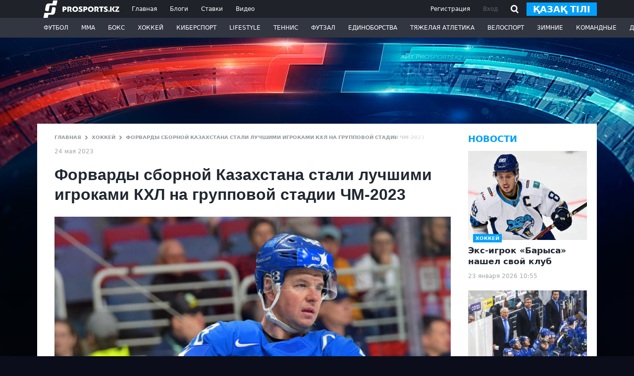

--- FILE ---
content_type: text/html; charset=utf-8
request_url: https://www.google.com/recaptcha/api2/aframe
body_size: 268
content:
<!DOCTYPE HTML><html><head><meta http-equiv="content-type" content="text/html; charset=UTF-8"></head><body><script nonce="KAMvvyn373y2-kPAcUH3Eg">/** Anti-fraud and anti-abuse applications only. See google.com/recaptcha */ try{var clients={'sodar':'https://pagead2.googlesyndication.com/pagead/sodar?'};window.addEventListener("message",function(a){try{if(a.source===window.parent){var b=JSON.parse(a.data);var c=clients[b['id']];if(c){var d=document.createElement('img');d.src=c+b['params']+'&rc='+(localStorage.getItem("rc::a")?sessionStorage.getItem("rc::b"):"");window.document.body.appendChild(d);sessionStorage.setItem("rc::e",parseInt(sessionStorage.getItem("rc::e")||0)+1);localStorage.setItem("rc::h",'1769152409275');}}}catch(b){}});window.parent.postMessage("_grecaptcha_ready", "*");}catch(b){}</script></body></html>

--- FILE ---
content_type: text/css
request_url: https://prosports.kz/css/adaptive.css?847837821
body_size: 10517
content:
.post_top_sport {
    background: #01a0fc;
    position: absolute;
    color: #fff;
    font-size: 10px;
    font-weight: 800;
    left: 10px;
    text-transform: uppercase;
    padding: 1px 5px;
    bottom: -5px;
    display: none;
}
.more_news {
    display: none;
}
.hide-desktop {
    display: none;
}
.header-search {
    display: none;
}
.button_open_close_nav {
    transition-timing-function: cubic-bezier(.55,.055,.675,.19);
    transition-duration: 75ms;
    position: absolute;
    width: 20px;
    height: 2px;
    transition-property: transform;
    background: #fff;
    top: 19px;
    display: none;
    margin-top: -2px;
    right: 20px;
    border: none;
}
.button_open_close_nav:before, .button_open_close_nav:after {
    display: block;
    content: "";
    position: absolute;
    width: 20px;
    height: 2px;
    transition-timing-function: ease;
    transition-duration: .15s;
    transition-property: transform;
    background: #fff;
    right: 0px;
}
.button_open_close_nav:before {
    top: -6px;
    transition: top 75ms ease .12s, opacity 75ms ease;
}
.button_open_close_nav:after {
    bottom: -6px;
    transition: bottom 75ms ease .12s, transform 75ms cubic-bezier(.55,.055,.675,.19);
}
header.active .button_open_close_nav::before,
.button_open_close_nav:active::before {
    top: 0;
    transition: top 75ms ease, opacity 75ms ease .12s;
    opacity: 0;
    background-color: #fff;
}
header.active .button_open_close_nav::after,
.button_open_close_nav:active::after {
    bottom: 0;
    transition: bottom 75ms ease, transform 75ms cubic-bezier(.215,.61,.355,1) .12s;
    transform: rotate(-90deg);
    background-color: #fff;
}
header.active .button_open_close_nav,
.button_open_close_nav:active {
    transition-delay: .12s;
    transition-timing-function: cubic-bezier(.215,.61,.355,1);
    transform: rotate(-45deg);
    background-color: #fff;
} 
@media (max-width: 1130px) {
    .wcont {
        width: auto;
    }
    .media_items {
        grid-template-columns: 1fr 1fr 1fr; 
    }
    .media_item_img img {
        width: 100%;
    }
    .scroll_shadow {
        position: relative; 
        width: 100%;
    }
    .scroll_shadow::after {
        content: '';
        position: absolute;
        display: block; 
        right: 0;
        top: 0;
        bottom: 0; 
        width: 50px;
        background: rgb(255,255,255);
        background: linear-gradient(90deg, rgba(255,255,255,0) 0%, rgba(255,255,255,1) 100%);
        z-index: 1;
        opacity: 0;
    }
    .scroll_shadow::before {
        content: '';
        position: absolute;
        display: block; 
        left: 0;
        top: 0;
        bottom: 0; 
        width: 50px;
        background: rgb(255,255,255);
        background: linear-gradient(90deg, rgba(255,255,255,1) 0%, rgba(255,255,255,0) 100%);
        z-index: 1;
        opacity: 0;
    }
    .block_trends { 
        white-space: nowrap;
        position: relative;
        width: auto;
        overflow: auto; 
        -ms-overflow-style: none;  
        scrollbar-width: none;
    } 
    .scroll_shadow[data-scroll_start="false"]::before{
        opacity: 1;
    }
    .scroll_shadow[data-scroll_end="false"]::after{
        opacity: 1;
    }
}
@media (max-width:1100px) {
    .content {
        flex-direction: column;
    }
    .center_column {
        max-width: none;
    }
    .center_column img {
        width: 100%;
    }
    .post_top__img,
    .post_top__img img {
        width: 100%;
    }
    .left_column, .right_column {
        width: auto;
    }
}
@media (max-width: 890px) {
    
    
    .hide-desktop {
        display: block;
    } 
    .hide-mobile {
        display: none;
    }
    .post_top__link {
        flex-direction: column;
    }
    .post_top__img {
        width: 100%;
        height: auto;
    }
    .post_top_sport {
        display: block;
    }
    .left_column .news_item:nth-child(n+12) {
        display: none;
    }
    .left_column .show_mob_left_column .news_item {
        display: block;
    }
    .content {
        flex-direction: column;
    }
    .left_column, .right_column {
        width: auto;
    }
    .more_news {
        display: inline-block;
    }
    .bets_widget__shadow {
        top: auto;
        bottom: 30px;
    }
    .blogs_item a {
        align-items: normal!important;
    }
    .wcont {
        width: auto;
    }
    .header.active {
        height: 100%;
    }
    .header-top {
        height: auto;
    }
    .header-bottom {
        height: 100%;
        padding: 20px 13px 205px;
        overflow: scroll;
        background-color: #fff;
        display: none;
    }
    .header.active .header-bottom {
        display: block;
    }
    .header-logo-nav .header-logo {
        margin: 0 100% 0 0
    }
    .header-logo-nav {
        display: block;
        width: 100%;
        position: relative;
    }
    .header-nav {
        grid-template-rows: auto auto;
        grid-auto-columns: 1fr;
        /* display: grid; */
        grid-column-gap: 15px;
        grid-row-gap: 5px;
        grid-template-columns: 1fr 1fr;
        width: 100%;
        padding: 20px;
        font-size: 15px;
        display: none;
    }
    .header.active .header-nav {
        display: grid;
    }
    .header-nav a {
        border-left: solid 3px transparent;
        font-weight: 600;
    }
    .header-nav a.active {
        border-left: solid 3px #01a0fc;
        border-bottom: none;
    }
    .header-top .wcont {
        flex-direction: column;
    }
    .header-auth {
        position: absolute;
        background-color: #323641;
        left: 0;
        right: 0;
        bottom: 0;
        z-index: 2; 
        display: none;
        padding-bottom: 132px;
    }
    .header.active .header-auth {
        display: block;
    }
    .header-auth-link {
        justify-content: space-between;
        width: 100%;
        padding: 10px;
    }
    .header-dropdown {
        display: none!important;
    }
    .header-nav-category .header-dropdown {
        display: block!important;
        position: relative;
        opacity: 1;
        visibility: visible;
        z-index: 1;
        padding: 0;
    }
    .header-nav-category li>a {
        line-height: 20px;
    }
    .header-nav-category{ 
        padding-bottom: 120px;
    }
    .header-auth svg { 
        width: 29px;
        height: 29px;
    }
    .header-auth-link a {
        font-size: 17px;
        font-weight: 600;
        color: #fff;
    }
    .header-nav-category ul {
        grid-template-rows: auto auto;
        grid-auto-columns: 1fr;
        display: grid;
        grid-column-gap: 15px;
        grid-row-gap: 5px;
        grid-template-columns: 1fr 1fr;
        width: 100%;
        padding: 20px;
        font-size: 15px;
    } 
    .header-nav-category li>a {
        color: #1f2229;
    }
    .header-search {
        display: block;
    }
    .main_content, .second_content {
        margin: 120px auto 0;
    }
    
    .footer {
        position: relative;
    }
    .footer_nav {
        display: flex;
        flex-direction: column;
        align-items: center;
        width: 100%;
    }
    .footer_nav a { 
        font-size: 16px;
        line-height: 35px;
    }
    .footer .yearold {
        position: absolute;
        top: 10px;
        left: 10px;
    }
    .footer_soc_copy {
        flex-direction: column;
    }
    .footer_social {
        margin-bottom: 20px;
    }
    .footer_social a {
        display: inline-block;
        margin: 0 10px;
    }
    .footer_social svg {
        transform: scale(1.5);
    }
    .footer_copy_logo  {
        text-align: center;
    }
    .button_open_close_nav {
        display: block;
    }
    .header-nav-category .active .header-dropdown {
        display: block !important;
        visibility: visible;
        z-index: 1;
        opacity: 1;
        transform: translateY(0);
        transition-delay: 0s, 0s, .1s;
        box-shadow: 0 3px 90px #00000024;
        padding: 0;
        margin-top: 5px;
        position: relative;
    }
    .header-nav-category .header-dropdown a {
        color: #323641;
    }
    .center_column {
        margin: 0;
    }
    .section_blogs .header-bottom {
        background-color: #fff!important;
    }
    .bread_sort {
        flex-direction: column;
    }
    .sort_content,
    .filter_search_content {
        margin-top: 10px;
    }
    .event_title, .blog_autor_title {
        width: auto;
    }
    .search_block,
    .event_header {
        padding: 20px 20px 0 20px;
    }
    .videos_item__img {
        width: 100%;
    }
}

@media (max-width: 880px) {
    .section_block_default .d-flex.justify-content-around  {
        flex-direction: column;
    }
    .section_block_default .contacts-depart {
        margin-bottom: 20px;
        text-align: center;
    }
    .change_lang2 {
        display: block;
    }
    
    
    .block_rating_page { 
        grid-template-columns: 1fr 1fr!important;
        margin-bottom: 20px;
    }
    .block_rating_page__item {
        grid-area: span 1 / span 1!important; 
    }
}
@media (max-width: 750px) {
    .media_items {
        grid-template-columns: 1fr 1fr; 
    }
    .post_full .feed_text img {
        width: 100%!important;
        height: auto!important;
    }
    .post_full {
        padding-right: 10px;
    }
    .center_column {
        margin: 0;
    }
    .h-mob {
        display: none;
    }
}
@media (max-width: 550px) {
    .media_items {
        grid-template-columns: 1fr; 
    }
    .posts_item a {
        align-items:normal!important;
        flex-direction: column;
    }
    .posts_item  .post_item__img {
        width: auto;
        margin-right: 0;
        margin-bottom: 15px;
    }
    
    .event_title, .blog_autor_title {
        font-size: 28px;
    }
    .event_nav {
        align-items: end;
    }
    .team-head .stat-main .stat-players {
        flex-direction: column; 
    }
    .team-head .stat-main .stat-players .sportsman {
        padding-top: 0;
    }
    .team-head .stat-main .match-score {
        height: 96px;
    }
    .block_rating_page { 
        grid-template-columns: 1fr!important;
        margin-bottom: 20px;
    }
    .block_rating_page__item {
        grid-area: span 1!important; 
    }
}
@media (max-width: 767px) {
    .hide-mobile {
        display: none !important;
    } 
    .show-mobile {
        display: flex !important;
        justify-content: center;
    }
}
.hide-mobile {
    display: block;
}
.show-mobile {
    display: none;
}